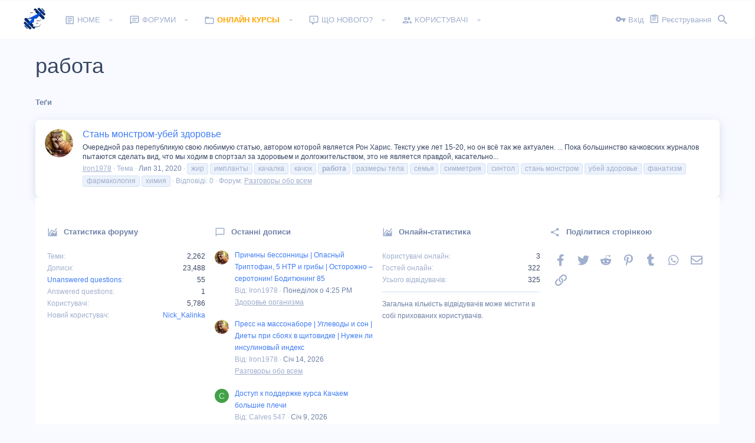

--- FILE ---
content_type: text/html; charset=utf-8
request_url: https://bbright.club/tags/rabota/
body_size: 15482
content:
<!DOCTYPE html>









	
	





	
	


















	



















	











	































	



























	






	




































<html id="XF" lang="uk-UA" dir="LTR"
	  style="font-size: 62.5%;"
	  data-app="public"
	  data-template="tag_view"
	  data-container-key=""
	  data-content-key=""
	  data-logged-in="false"
	  data-cookie-prefix="xf_"
	  data-csrf="1769013670,5fcdae17832dddf7f7b5ad3b2a44b17c"
	  class="has-no-js template-tag_view  uix_page--fixed  uix_hasCrumbs"
	  >
	<head>
		<meta charset="utf-8" />
		<meta http-equiv="X-UA-Compatible" content="IE=Edge" />
		<meta name="viewport" content="width=device-width, initial-scale=1, viewport-fit=cover">

		

		
	<title>работа | Правильный Бодибилдинг — Форум</title>


		

		
			
	
	
	<meta property="og:site_name" content="Правильный Бодибилдинг — Форум" />


		
		
			
	
	
	<meta property="og:type" content="website" />


		
		
			
	
	
	
		<meta property="og:title" content="работа" />
		<meta property="twitter:title" content="работа" />
	


		
		
		
			
	
	
	<meta property="og:url" content="https://bbright.club/tags/rabota/" />


		
		

		
			<meta name="theme-color" content="#417df5" />
			<meta name="msapplication-TileColor" content="rgb(65, 125, 245)">
		

		
	

	


	<link rel="preload" href="/styles/fonts/fa/fa-regular-400.woff2?_v=5.14.0" as="font" type="font/woff2" crossorigin="anonymous" />


	<link rel="preload" href="/styles/fonts/fa/fa-solid-900.woff2?_v=5.14.0" as="font" type="font/woff2" crossorigin="anonymous" />


<link rel="preload" href="/styles/fonts/fa/fa-brands-400.woff2?_v=5.14.0" as="font" type="font/woff2" crossorigin="anonymous" />

	
		
	

	<link rel="stylesheet" href="/css.php?css=public%3Anormalize.css%2Cpublic%3Afa.css%2Cpublic%3Acore.less%2Cpublic%3Aapp.less&amp;s=15&amp;l=3&amp;d=1758466212&amp;k=ea51f44bc366997dfd2a245e0006363c63dcffa0" />

	
		
			<link rel="stylesheet" href="/styles/io/fonts/icons/material-icons/css/materialdesignicons.min.css" />	
		
	
	
	<link rel="stylesheet" href="/css.php?css=public%3Ashare_controls.less%2Cpublic%3Auix_extendedFooter.less%2Cpublic%3Auix_socialMedia.less%2Cpublic%3Aextra.less&amp;s=15&amp;l=3&amp;d=1758466212&amp;k=c9f3ac2ece13650afb8c7231a8b7a9c376adb9ea" />

	
	
		<script src="/js/xf/preamble.min.js?_v=3b3441de"></script>
	
	
	<meta name="apple-mobile-web-app-capable" content="yes">


		
			<link rel="icon" type="image/png" href="https://bbright.club/styles/io/images/favicon-32x32.png" sizes="32x32" />
		
		
		

		

		

	</head>

	<body data-template="tag_view">
		<style>
	.uix_headerContainer .p-navSticky.is-sticky {
		top: 0 !important;
	}

	

	
	

	
	
	
		
	

	

	
		
	

		
		
		.uix_mainTabBar {top: 0px !important;}
		.uix_stickyBodyElement:not(.offCanvasMenu) {
			top: 20px !important;
			min-height: calc(100vh - 20px) !important;
		}
		.uix_sidebarInner .uix_sidebar--scroller {margin-top: 20px;}
		.uix_sidebarInner {margin-top: -20px;}
		.p-body-sideNavInner .uix_sidebar--scroller {margin-top: 20px;}
		.p-body-sideNavInner {margin-top: -20px;}
		.uix_stickyCategoryStrips {top: 20px !important;}
		#XF .u-anchorTarget {
			height: 20px;
			margin-top: -20px;
		}
	
		

		
			@media (max-width: $uix_sidebarBreakpoint) {
		
				.p-sectionLinks {display: none;}

				

				.uix_mainTabBar {top: 0px !important;}
				.uix_stickyBodyElement:not(.offCanvasMenu) {
					top: 20px !important;
					min-height: calc(100vh - 20px) !important;
				}
				.uix_sidebarInner .uix_sidebar--scroller {margin-top: 20px;}
				.uix_sidebarInner {margin-top: -20px;}
				.p-body-sideNavInner .uix_sidebar--scroller {margin-top: 20px;}
				.p-body-sideNavInner {margin-top: -20px;}
				.uix_stickyCategoryStrips {top: 20px !important;}
				#XF .u-anchorTarget {
					height: 20px;
					margin-top: -20px;
				}

				
		
			}
		
	

	.uix_sidebarNav .uix_sidebar--scroller {max-height: calc(100vh - 20px);}
	
	
</style>




		<div id="jumpToTop"></div>

		

		<div class="uix_pageWrapper--fixed">
			<div class="p-pageWrapper" id="top">

				<div class="uix_headerContainer">
					<div class="uix_headerContainer--stickyFix"></div>
					
	
	



					

					

					
						
						
							<header class="p-header" id="header">
								<div class="p-header-inner">
									
						
							<div class="p-header-content">
								
									
										
	
	<div class="p-header-logo p-header-logo--image">
		<a class="uix_logo" href="/">
			
				<img src="/styles/io/images/bbright.png"
					 alt="Правильный Бодибилдинг — Форум"
					 srcset="/styles/io/images/bbright_big.png 2x" />
				
		</a>
		
			<a class="uix_logoSmall" href="/">
				<img src="/styles/io/images/uix-brandmark.png"
					 alt="Правильный Бодибилдинг — Форум"
					 />
			</a>
		
	</div>


									

									
										<div class="p-nav-opposite">
											
												
		
			
				
				
					<div class="p-navgroup p-discovery">
						
							
	

							
	
		
		
			<div class="uix_searchBar">
				<div class="uix_searchBarInner">
					<form action="/search/search" method="post" class="uix_searchForm" data-xf-init="quick-search">
						<a class="uix_search--close">
							<i class="fa--xf far fa-window-close uix_icon uix_icon--close" aria-hidden="true"></i>
						</a>
						<input type="text" class="input js-uix_syncValue uix_searchInput uix_searchDropdown__trigger" autocomplete="off" data-uixsync="search" name="keywords" placeholder="Пошук…" aria-label="Пошук" data-menu-autofocus="true" />
						<a href="/search/"
						   class="uix_search--settings u-ripple"
						   data-xf-key="/"
						   aria-label="Пошук"
						   aria-expanded="false"
						   aria-haspopup="true"
						   title="Пошук">
							<i class="fa--xf far fa-cog uix_icon uix_icon--settings" aria-hidden="true"></i>
						</a>
						<span class=" uix_searchIcon">
							<i class="fa--xf far fa-search uix_icon uix_icon--search" aria-hidden="true"></i>
						</span>
						<input type="hidden" name="_xfToken" value="1769013670,5fcdae17832dddf7f7b5ad3b2a44b17c" />
					</form>
				</div>

				
					<a class="uix_searchIconTrigger p-navgroup-link p-navgroup-link--iconic p-navgroup-link--search u-ripple"
					   aria-label="Пошук"
					   aria-expanded="false"
					   aria-haspopup="true"
					   title="Пошук">
						<i aria-hidden="true"></i>
					</a>
				

				
					<a href="/search/"
					   class="p-navgroup-link p-navgroup-link--iconic p-navgroup-link--search u-ripple js-uix_minimalSearch__target"
					   data-xf-click="menu"
					   aria-label="Пошук"
					   aria-expanded="false"
					   aria-haspopup="true"
					   title="Пошук">
						<i aria-hidden="true"></i>
					</a>
				

				<div class="menu menu--structural menu--wide" data-menu="menu" aria-hidden="true">
					<form action="/search/search" method="post"
						  class="menu-content"
						  data-xf-init="quick-search">
						<h3 class="menu-header">Пошук</h3>
						
						<div class="menu-row">
							
								<input type="text" class="input js-uix_syncValue" name="keywords" data-uixsync="search" placeholder="Пошук…" aria-label="Пошук" data-menu-autofocus="true" />
							
						</div>

						
						<div class="menu-row">
							<label class="iconic"><input type="checkbox"  name="c[title_only]" value="1" /><i aria-hidden="true"></i><span class="iconic-label">Шукати лише в заголовках</span></label>

						</div>
						
						<div class="menu-row">
							<div class="inputGroup">
								<span class="inputGroup-text" id="ctrl_search_menu_by_member">Від:</span>
								<input type="text" class="input" name="c[users]" data-xf-init="auto-complete" placeholder="Користувач" aria-labelledby="ctrl_search_menu_by_member" />
							</div>
						</div>
						<div class="menu-footer">
							<span class="menu-footer-controls">
								<button type="submit" class="button--primary button button--icon button--icon--search"><span class="button-text">Пошук</span></button>
								<a href="/search/" class="button"><span class="button-text">Розширений пошук…</span></a>
							</span>
						</div>

						<input type="hidden" name="_xfToken" value="1769013670,5fcdae17832dddf7f7b5ad3b2a44b17c" />
					</form>
				</div>


				<div class="menu menu--structural menu--wide uix_searchDropdown__menu" aria-hidden="true">
					<form action="/search/search" method="post"
						  class="menu-content"
						  data-xf-init="quick-search">
						
						
							<input name="keywords"
								   class="js-uix_syncValue"
								   data-uixsync="search"
								   placeholder="Пошук…"
								   aria-label="Пошук"
								   type="hidden" />
						

						
						<div class="menu-row">
							<label class="iconic"><input type="checkbox"  name="c[title_only]" value="1" /><i aria-hidden="true"></i><span class="iconic-label">Шукати лише в заголовках</span></label>

						</div>
						
						<div class="menu-row">
							<div class="inputGroup">
								<span class="inputGroup-text">Від:</span>
								<input class="input" name="c[users]" data-xf-init="auto-complete" placeholder="Користувач" />
							</div>
						</div>
						<div class="menu-footer">
							<span class="menu-footer-controls">
								<button type="submit" class="button--primary button button--icon button--icon--search"><span class="button-text">Пошук</span></button>
								<a href="/search/" class="button" rel="nofollow"><span class="button-text">Advanced…</span></a>
							</span>
						</div>

						<input type="hidden" name="_xfToken" value="1769013670,5fcdae17832dddf7f7b5ad3b2a44b17c" />
					</form>
				</div>
			</div>
		
	
	

						
					</div>
				
				
	

			
		
	
											
										</div>
									
								
							</div>
						
					
								</div>
							</header>
						
					
					

					
					
					

					
						
						<nav class="p-nav">
							<div class="p-nav-inner">
								
									
									
										
									
									<a class="p-nav-menuTrigger  badgeContainer" data-badge="0" data-xf-click="off-canvas" data-menu=".js-headerOffCanvasMenu" role="button" tabindex="0">
										<i aria-hidden="true"></i>
										<span class="p-nav-menuText">Меню</span>
									</a>
									
								

								
	
	<div class="p-header-logo p-header-logo--image">
		<a class="uix_logo" href="/">
			
				<img src="/styles/io/images/bbright.png"
					 alt="Правильный Бодибилдинг — Форум"
					 srcset="/styles/io/images/bbright_big.png 2x" />
				
		</a>
		
			<a class="uix_logoSmall" href="/">
				<img src="/styles/io/images/uix-brandmark.png"
					 alt="Правильный Бодибилдинг — Форум"
					 />
			</a>
		
	</div>



								
									
										<div class="p-nav-scroller hScroller" data-xf-init="h-scroller" data-auto-scroll=".p-navEl.is-selected">
											<div class="hScroller-scroll">
												<ul class="p-nav-list js-offCanvasNavSource">
													
														<li>
															
	<div class="p-navEl u-ripple " data-has-children="true">
		
			
				
	
	<a href="/"
			class="p-navEl-link p-navEl-link--splitMenu "
			
			
			data-nav-id="EWRporta"><span>Home</span></a>

				
					<a data-xf-key="1"
					   data-xf-click="menu"
					   data-menu-pos-ref="< .p-navEl"
					   class="p-navEl-splitTrigger"
					   role="button"
					   tabindex="0"
					   aria-label="Toggle expanded"
					   aria-expanded="false"
					   aria-haspopup="true">
					</a>
				
				
			
				
					<div class="menu menu--structural" data-menu="menu" aria-hidden="true">
						<div class="menu-content">
							
								
	
	
	<a href="/whats-new/"
			class="menu-linkRow u-indentDepth0 js-offCanvasCopy "
			
			
			data-nav-id="EWRporta_whatsnaw"><span>What's new</span></a>

	

							
								
	
	
	<a href="/whats-new/latest-activity"
			class="menu-linkRow u-indentDepth0 js-offCanvasCopy "
			 rel="nofollow"
			
			data-nav-id="EWRporta_latest"><span>Latest activity</span></a>

	

							
								
	
	
	<a href="/ewr-porta/authors/"
			class="menu-linkRow u-indentDepth0 js-offCanvasCopy "
			
			
			data-nav-id="EWRporta_authors"><span>Authors</span></a>

	

							
								
	
	
	<a href="https://bbright.club/pages/support/"
			class="menu-linkRow u-indentDepth0 js-offCanvasCopy "
			
			
			data-nav-id="support"><span>Контакты</span></a>

	

							
								
	
	
	<a href="https://bbright.club/pages/rules/"
			class="menu-linkRow u-indentDepth0 js-offCanvasCopy "
			
			
			data-nav-id="rules"><span>Правила</span></a>

	

							
						</div>
					</div>
				
			
			
			
		
			
	
</div>

														</li>
													
														<li>
															
	<div class="p-navEl u-ripple " data-has-children="true">
		
			
				
	
	<a href="/forum/"
			class="p-navEl-link p-navEl-link--splitMenu "
			
			
			data-nav-id="forums"><span>Форуми</span></a>

				
					<a data-xf-key="2"
					   data-xf-click="menu"
					   data-menu-pos-ref="< .p-navEl"
					   class="p-navEl-splitTrigger"
					   role="button"
					   tabindex="0"
					   aria-label="Toggle expanded"
					   aria-expanded="false"
					   aria-haspopup="true">
					</a>
				
				
			
				
					<div class="menu menu--structural" data-menu="menu" aria-hidden="true">
						<div class="menu-content">
							
								
	
	
	<a href="/whats-new/posts/"
			class="menu-linkRow u-indentDepth0 js-offCanvasCopy "
			
			
			data-nav-id="newPosts"><span>Нові дописи</span></a>

	

							
								
	
	
	<a href="/search/?type=post"
			class="menu-linkRow u-indentDepth0 js-offCanvasCopy "
			
			
			data-nav-id="searchForums"><span>Пошук дописів</span></a>

	

							
						</div>
					</div>
				
			
			
			
		
			
	
</div>

														</li>
													
														<li>
															
	<div class="p-navEl u-ripple " data-has-children="true">
		
			
				
	
	<a href="https://bbright.one/vsekursytrenirovokpasko"
			class="p-navEl-link p-navEl-link--splitMenu "
			
			
			data-nav-id="online"><span><font color="orange"> <strong>Онлайн курсы</strong></font></span></a>

				
					<a data-xf-key="3"
					   data-xf-click="menu"
					   data-menu-pos-ref="< .p-navEl"
					   class="p-navEl-splitTrigger"
					   role="button"
					   tabindex="0"
					   aria-label="Toggle expanded"
					   aria-expanded="false"
					   aria-haspopup="true">
					</a>
				
				
			
				
					<div class="menu menu--structural" data-menu="menu" aria-hidden="true">
						<div class="menu-content">
							
								
	
	
	<a href="https://bbright.one/"
			class="menu-linkRow u-indentDepth0 js-offCanvasCopy "
			
			
			data-nav-id="kniga"><span><font color="#006699"> <strong>Книга От чего растут мышцы на самом деле</strong></font></span></a>

	

							
								
	
	
	<a href="https://bbright.one/pereformat_2"
			class="menu-linkRow u-indentDepth0 js-offCanvasCopy "
			
			
			data-nav-id="pereformat_2"><span><font color="red"> <strong>Переформатирование 2.0</strong></font></span></a>

	

							
								
	
	
	<a href="https://bbright.one/ryvok_2"
			class="menu-linkRow u-indentDepth0 js-offCanvasCopy "
			
			
			data-nav-id="rivok2"><span><font color="#006459"> <strong>Рывок 2.0</strong></font></span></a>

	

							
								
	
	
	<a href="https://bbright.one/ukrainskaya_shkola_2"
			class="menu-linkRow u-indentDepth0 js-offCanvasCopy "
			
			
			data-nav-id="ukrainskaya_shkola_2"><span><font color="#006459"> <strong>Украинская школа 2.0</strong></font></span></a>

	

							
								
	
	
	<a href="https://bbright.one/transformation2"
			class="menu-linkRow u-indentDepth0 js-offCanvasCopy "
			
			
			data-nav-id="transformation2"><span><font color="#cc0033"> <strong>Трансформация 2.0</strong></font></span></a>

	

							
								
	
	
	<a href="https://bbright.one/home_training"
			class="menu-linkRow u-indentDepth0 js-offCanvasCopy "
			
			
			data-nav-id="home_training"><span><font color="39224F"> <strong>Домашняя качалка</strong></font></span></a>

	

							
								
	
	
	<a href="https://bbright.one/biceps_triceps"
			class="menu-linkRow u-indentDepth0 js-offCanvasCopy "
			
			
			data-nav-id="biceps_triceps"><span><font color="#ff8d00"> <strong>Бицепс и трицепс</strong></font></span></a>

	

							
								
	
	
	<a href="https://bbright.one/golen"
			class="menu-linkRow u-indentDepth0 js-offCanvasCopy "
			
			
			data-nav-id="golen"><span><font color="#0066cc"> <strong>Как накачать Голень</strong></font></span></a>

	

							
								
	
	
	<a href="https://bbright.one/kachaemplechi"
			class="menu-linkRow u-indentDepth0 js-offCanvasCopy "
			
			
			data-nav-id="kachaemplechi"><span><font color="#009933"> <strong>Качаем плечи</strong></font></span></a>

	

							
								
	
	
	<a href="https://bbright.one/spin-on"
			class="menu-linkRow u-indentDepth0 js-offCanvasCopy "
			
			
			data-nav-id="spin_on"><span><font color="red"> <strong>СПИН-ON</strong></font></span></a>

	

							
								
	
	
	<a href="https://bbright.one/pravilnoe_pitanie"
			class="menu-linkRow u-indentDepth0 js-offCanvasCopy "
			
			
			data-nav-id="pravilnoe_pitanie"><span><font color="20495e"> <strong>Правильное питание</strong></font></span></a>

	

							
								
	
	
	<a href="https://bbright.one/neuromuscular_system"
			class="menu-linkRow u-indentDepth0 js-offCanvasCopy "
			
			
			data-nav-id="neuromuscular_system"><span><font color="20495e"> <strong>Семинар Нейромышечная система</strong></font></span></a>

	

							
								
	
	
	<a href="https://bbright.one/stroinyshka"
			class="menu-linkRow u-indentDepth0 js-offCanvasCopy "
			
			
			data-nav-id="stroinyshka"><span><font color="#cc33ff"> <strong>Стройняшка для девушек</strong></font></span></a>

	

							
								
	
	
	<a href="https://bbright.one/pop_art"
			class="menu-linkRow u-indentDepth0 js-offCanvasCopy "
			
			
			data-nav-id="pop_art"><span><font color="#cc33ff"> <strong>ПОП-АРТ. Формируем красивые ягодицы</strong></font></span></a>

	

							
						</div>
					</div>
				
			
			
			
		
			
	
</div>

														</li>
													
														<li>
															
	<div class="p-navEl u-ripple " data-has-children="true">
		
			
				
	
	<a href="/whats-new/"
			class="p-navEl-link p-navEl-link--splitMenu "
			
			
			data-nav-id="whatsNew"><span>Що нового?</span></a>

				
					<a data-xf-key="4"
					   data-xf-click="menu"
					   data-menu-pos-ref="< .p-navEl"
					   class="p-navEl-splitTrigger"
					   role="button"
					   tabindex="0"
					   aria-label="Toggle expanded"
					   aria-expanded="false"
					   aria-haspopup="true">
					</a>
				
				
			
				
					<div class="menu menu--structural" data-menu="menu" aria-hidden="true">
						<div class="menu-content">
							
								
	
	
	<a href="/whats-new/posts/"
			class="menu-linkRow u-indentDepth0 js-offCanvasCopy "
			 rel="nofollow"
			
			data-nav-id="whatsNewPosts"><span>Нові дописи</span></a>

	

							
								
	
	
	<a href="/whats-new/profile-posts/"
			class="menu-linkRow u-indentDepth0 js-offCanvasCopy "
			 rel="nofollow"
			
			data-nav-id="whatsNewProfilePosts"><span>Нові записи профілів</span></a>

	

							
								
	
	
	<a href="/whats-new/latest-activity"
			class="menu-linkRow u-indentDepth0 js-offCanvasCopy "
			 rel="nofollow"
			
			data-nav-id="latestActivity"><span>Остання активність</span></a>

	

							
								
	
	
	<a href="/whats-new/thread-ratings/"
			class="menu-linkRow u-indentDepth0 js-offCanvasCopy "
			 rel="nofollow"
			
			data-nav-id="BRATR_newThreadRatings"><span>New Thread Ratings</span></a>

	

							
						</div>
					</div>
				
			
			
			
		
			
	
</div>

														</li>
													
														<li>
															
	<div class="p-navEl u-ripple " data-has-children="true">
		
			
				
	
	<a href="/members/"
			class="p-navEl-link p-navEl-link--splitMenu "
			
			
			data-nav-id="members"><span>Користувачі</span></a>

				
					<a data-xf-key="5"
					   data-xf-click="menu"
					   data-menu-pos-ref="< .p-navEl"
					   class="p-navEl-splitTrigger"
					   role="button"
					   tabindex="0"
					   aria-label="Toggle expanded"
					   aria-expanded="false"
					   aria-haspopup="true">
					</a>
				
				
			
				
					<div class="menu menu--structural" data-menu="menu" aria-hidden="true">
						<div class="menu-content">
							
								
	
	
	<a href="/online/"
			class="menu-linkRow u-indentDepth0 js-offCanvasCopy "
			
			
			data-nav-id="currentVisitors"><span>Поточні відвідувачі</span></a>

	

							
								
	
	
	<a href="/whats-new/profile-posts/"
			class="menu-linkRow u-indentDepth0 js-offCanvasCopy "
			 rel="nofollow"
			
			data-nav-id="newProfilePosts"><span>Нові записи профілів</span></a>

	

							
								
	
	
	<a href="/search/?type=profile_post"
			class="menu-linkRow u-indentDepth0 js-offCanvasCopy "
			
			
			data-nav-id="searchProfilePosts"><span>Пошук записів профілів</span></a>

	

							
						</div>
					</div>
				
			
			
			
		
			
	
</div>

														</li>
													
												</ul>
											</div>
										</div>
									

									
										<div class="uix_activeNavTitle">
											<span>
												
												
											</span>
										</div>
									
								

								
	


								
									<div class="p-nav-opposite">
										
											
		
			
				
					<div class="p-navgroup p-account p-navgroup--guest">
						
							
								
	
		
		
	
		
			<a href="/login/" class="p-navgroup-link p-navgroup-link--textual p-navgroup-link--logIn" data-xf-click="menu">
				<i></i>
				<span class="p-navgroup-linkText">Вхід</span>
			</a>
			<div class="menu menu--structural menu--medium" data-menu="menu" aria-hidden="true" data-href="/login/"></div>
		
	
	
		
			<a href="/register/" class="p-navgroup-link u-ripple p-navgroup-link--textual p-navgroup-link--register" data-xf-click="overlay" data-follow-redirects="on">
				<i></i>
				<span class="p-navgroup-linkText">Реєстрування</span>
			</a>
		
	

	

							
						
					</div>
				
				
					<div class="p-navgroup p-discovery">
						
							
	
		
	

							
	
		
		
			<div class="uix_searchBar">
				<div class="uix_searchBarInner">
					<form action="/search/search" method="post" class="uix_searchForm" data-xf-init="quick-search">
						<a class="uix_search--close">
							<i class="fa--xf far fa-window-close uix_icon uix_icon--close" aria-hidden="true"></i>
						</a>
						<input type="text" class="input js-uix_syncValue uix_searchInput uix_searchDropdown__trigger" autocomplete="off" data-uixsync="search" name="keywords" placeholder="Пошук…" aria-label="Пошук" data-menu-autofocus="true" />
						<a href="/search/"
						   class="uix_search--settings u-ripple"
						   data-xf-key="/"
						   aria-label="Пошук"
						   aria-expanded="false"
						   aria-haspopup="true"
						   title="Пошук">
							<i class="fa--xf far fa-cog uix_icon uix_icon--settings" aria-hidden="true"></i>
						</a>
						<span class=" uix_searchIcon">
							<i class="fa--xf far fa-search uix_icon uix_icon--search" aria-hidden="true"></i>
						</span>
						<input type="hidden" name="_xfToken" value="1769013670,5fcdae17832dddf7f7b5ad3b2a44b17c" />
					</form>
				</div>

				
					<a class="uix_searchIconTrigger p-navgroup-link p-navgroup-link--iconic p-navgroup-link--search u-ripple"
					   aria-label="Пошук"
					   aria-expanded="false"
					   aria-haspopup="true"
					   title="Пошук">
						<i aria-hidden="true"></i>
					</a>
				

				
					<a href="/search/"
					   class="p-navgroup-link p-navgroup-link--iconic p-navgroup-link--search u-ripple js-uix_minimalSearch__target"
					   data-xf-click="menu"
					   aria-label="Пошук"
					   aria-expanded="false"
					   aria-haspopup="true"
					   title="Пошук">
						<i aria-hidden="true"></i>
					</a>
				

				<div class="menu menu--structural menu--wide" data-menu="menu" aria-hidden="true">
					<form action="/search/search" method="post"
						  class="menu-content"
						  data-xf-init="quick-search">
						<h3 class="menu-header">Пошук</h3>
						
						<div class="menu-row">
							
								<input type="text" class="input js-uix_syncValue" name="keywords" data-uixsync="search" placeholder="Пошук…" aria-label="Пошук" data-menu-autofocus="true" />
							
						</div>

						
						<div class="menu-row">
							<label class="iconic"><input type="checkbox"  name="c[title_only]" value="1" /><i aria-hidden="true"></i><span class="iconic-label">Шукати лише в заголовках</span></label>

						</div>
						
						<div class="menu-row">
							<div class="inputGroup">
								<span class="inputGroup-text" id="ctrl_search_menu_by_member">Від:</span>
								<input type="text" class="input" name="c[users]" data-xf-init="auto-complete" placeholder="Користувач" aria-labelledby="ctrl_search_menu_by_member" />
							</div>
						</div>
						<div class="menu-footer">
							<span class="menu-footer-controls">
								<button type="submit" class="button--primary button button--icon button--icon--search"><span class="button-text">Пошук</span></button>
								<a href="/search/" class="button"><span class="button-text">Розширений пошук…</span></a>
							</span>
						</div>

						<input type="hidden" name="_xfToken" value="1769013670,5fcdae17832dddf7f7b5ad3b2a44b17c" />
					</form>
				</div>


				<div class="menu menu--structural menu--wide uix_searchDropdown__menu" aria-hidden="true">
					<form action="/search/search" method="post"
						  class="menu-content"
						  data-xf-init="quick-search">
						
						
							<input name="keywords"
								   class="js-uix_syncValue"
								   data-uixsync="search"
								   placeholder="Пошук…"
								   aria-label="Пошук"
								   type="hidden" />
						

						
						<div class="menu-row">
							<label class="iconic"><input type="checkbox"  name="c[title_only]" value="1" /><i aria-hidden="true"></i><span class="iconic-label">Шукати лише в заголовках</span></label>

						</div>
						
						<div class="menu-row">
							<div class="inputGroup">
								<span class="inputGroup-text">Від:</span>
								<input class="input" name="c[users]" data-xf-init="auto-complete" placeholder="Користувач" />
							</div>
						</div>
						<div class="menu-footer">
							<span class="menu-footer-controls">
								<button type="submit" class="button--primary button button--icon button--icon--search"><span class="button-text">Пошук</span></button>
								<a href="/search/" class="button" rel="nofollow"><span class="button-text">Advanced…</span></a>
							</span>
						</div>

						<input type="hidden" name="_xfToken" value="1769013670,5fcdae17832dddf7f7b5ad3b2a44b17c" />
					</form>
				</div>
			</div>
		
	
	

						
					</div>
				
				
	

			
		
	
											
	
		
	

	

										
									</div>
								
							</div>
							
						</nav>
					
						
		
			<div class="p-sectionLinks p-sectionLinks--empty"></div>
		
	
					

					

					
	

					
	

					
	

					
	

					
				</div>

				
				<div class="offCanvasMenu offCanvasMenu--nav js-headerOffCanvasMenu" data-menu="menu" aria-hidden="true" data-ocm-builder="navigation">
					<div class="offCanvasMenu-backdrop" data-menu-close="true"></div>
					<div class="offCanvasMenu-content">
						
						<div class="sidePanel sidePanel--nav sidePanel--visitor">
	<div class="sidePanel__tabPanels">
		
		<div data-content="navigation" class="is-active sidePanel__tabPanel js-navigationTabPanel">
			
							<div class="offCanvasMenu-header">
								Меню
								<a class="offCanvasMenu-closer" data-menu-close="true" role="button" tabindex="0" aria-label="Закрити"></a>
							</div>
							
							<div class="js-offCanvasNavTarget"></div>
							
							
						
		</div>
		
		
		
	</div>
</div>

						
					</div>
				</div>

				

				
	
		
	
		
			<div class="p-body-header">
				<div class="pageContent">
					
						
							<div class="uix_headerInner">
								
									
										<div class="p-title ">
											
												
													<h1 class="p-title-value">работа</h1>
												
											
										</div>
									

									
								
							</div>
						
						
					
				</div>
			</div>
		
	

	


				<div class="p-body">

					

					<div class="p-body-inner ">
						
						<!--XF:EXTRA_OUTPUT-->

						
	
		
	
		

		
	

	


						
	


						
	


						
	
		
	
	
	
		<div class="breadcrumb block ">
			<div class="pageContent">
				
					
						
							<ul class="p-breadcrumbs "
								itemscope itemtype="https://schema.org/BreadcrumbList">
								
									
		

		
		

		
		
			
			
	<li itemprop="itemListElement" itemscope itemtype="https://schema.org/ListItem">
		<a href="/tags/" itemprop="item">
			
				<span itemprop="name">Теґи</span>
			
		</a>
		<meta itemprop="position" content="1" />
	</li>

		
	
								
							</ul>
						
					
				
			</div>
		</div>
	

	

	


						
	


						
	<noscript><div class="blockMessage blockMessage--important blockMessage--iconic u-noJsOnly">JavaScript вимкнений. Щоби повноцінно використовувати наш сайт, увімкніть JavaScript у своєму веб-переглядачі.</div></noscript>

						
	<div class="blockMessage blockMessage--important blockMessage--iconic js-browserWarning" style="display: none">Ви використовуєте застарілий веб-переглядач. Цей і інші сайти можуть показуватися в ньому некоректно.<br />Вам потрібно оновити веб-переглядач або спробувати використати <a href="https://www.google.com/chrome/browser/" target="_blank" rel="noopener">інший</a>.</div>


						<div uix_component="MainContainer" class="uix_contentWrapper">

							
	


							
							
	

							
	

							
	

							
	


							<div class="p-body-main  ">

								

								
	

								<div uix_component="MainContent" class="p-body-content">
									<!-- ABOVE MAIN CONTENT -->
									
	

									
	

									
	

									
	

									
	

									<div class="p-body-pageContent">
										
	

										
	

										
	

										
	

										
	

										





<div class="block" data-xf-init="" data-type="" data-href="/inline-mod/">
	

	<div class="block-container">
		<ol class="block-body">
			
				<li class="block-row block-row--separated  js-inlineModContainer" data-author="Iron1978">
	<div class="contentRow ">
		<span class="contentRow-figure">
			<a href="/members/iron1978.5/" class="avatar avatar--s" data-user-id="5" data-xf-init="member-tooltip">
			<img src="/data/avatars/s/0/5.jpg?1661506146" srcset="/data/avatars/m/0/5.jpg?1661506146 2x" alt="Iron1978" class="avatar-u5-s" width="48" height="48" loading="lazy" /> 
		</a>
		</span>
		<div class="contentRow-main">
			<h3 class="contentRow-title">
				<a href="/threads/stan-monstrom-ubej-zdorove.1756/">Стань монстром-убей здоровье</a>
			
</h3>

			<div class="contentRow-snippet">Очередной раз перепубликую свою любимую статью, автором которой является Рон Харис. Тексту уже лет 15-20, но он всё так же актуален.


... 
Пока большинство качковских журналов пытаются сделать вид, что мы ходим в спортзал за здоровьем и долгожительством, это не является правдой, касательно...</div>

			<div class="contentRow-minor contentRow-minor--hideLinks">
				<ul class="listInline listInline--bullet">
					
					<li><a href="/members/iron1978.5/" class="username " dir="auto" itemprop="name" data-user-id="5" data-xf-init="member-tooltip"><span class="username--staff username--moderator username--admin">Iron1978</span></a></li>
					<li>Тема</li>
					<li><time  class="u-dt" dir="auto" datetime="2020-07-31T14:48:34+0100" data-time="1596203314" data-date-string="Лип 31, 2020" data-time-string="2:48 PM" title="Лип 31, 2020 о 2:48 PM">Лип 31, 2020</time></li>
					
						<li>
							

	
		
			<span class="tagItem tagItem--tag_zhir" dir="auto">
				жир
			</span>
		
			<span class="tagItem tagItem--tag_implanty" dir="auto">
				импланты
			</span>
		
			<span class="tagItem tagItem--tag_kachalka" dir="auto">
				качалка
			</span>
		
			<span class="tagItem tagItem--tag_kachok" dir="auto">
				качок
			</span>
		
			<span class="tagItem tagItem--tag_rabota" dir="auto">
				<em class="textHighlight">работа</em>
			</span>
		
			<span class="tagItem tagItem--tag_razmery-tela" dir="auto">
				размеры тела
			</span>
		
			<span class="tagItem tagItem--tag_semja" dir="auto">
				семья
			</span>
		
			<span class="tagItem tagItem--tag_simmetrija" dir="auto">
				симметрия
			</span>
		
			<span class="tagItem tagItem--tag_sintol" dir="auto">
				синтол
			</span>
		
			<span class="tagItem tagItem--tag_stan-monstrom" dir="auto">
				стань монстром
			</span>
		
			<span class="tagItem tagItem--tag_ubej-zdorove" dir="auto">
				убей здоровье
			</span>
		
			<span class="tagItem tagItem--tag_fanatizm" dir="auto">
				фанатизм
			</span>
		
			<span class="tagItem tagItem--tag_farmakologija" dir="auto">
				фармакология
			</span>
		
			<span class="tagItem tagItem--tag_ximija" dir="auto">
				химия
			</span>
		
	

						</li>
					
					<li>Відповіді: 0</li>
					<li>Форум: <a href="/forum/razgovory-obo-vsem.82/">Разговоры обо всем</a></li>
				</ul>
			</div>
		</div>
	</div>
</li>
			
		</ol>
	</div>
	
</div>
										
	

									</div>
									<!-- BELOW MAIN CONTENT -->
									
									
	

								</div>

								
	
		
	

	

							</div>
							
	

						</div>
						
	
		
	

	

						
	
		
	<footer class="p-footer" id="footer">

		
			
<div class="uix_extendedFooter">
	<div class="pageContent">
		<div class="uix_extendedFooterRow">
			
			
				<div class="block" data-widget-id="11" data-widget-key="footer_forumStatistics" data-widget-definition="forum_statistics">
	<div class="block-container">
		<h3 class="block-minorHeader">Статистика форуму</h3>
		<div class="block-body block-row">
			<dl class="pairs pairs--justified">
				<dt>Теми</dt>
				<dd>2,262</dd>
			</dl>

			<dl class="pairs pairs--justified">
				<dt>Дописи</dt>
				<dd>23,488</dd>
			</dl> 

	<dl class="pairs pairs--justified">
		<dt><a href="/whats-new/posts/?unansweredquestions=1">Unanswered questions</a></dt>
		<dd>55</dd>
	</dl>


	<dl class="pairs pairs--justified">
		<dt>Answered questions</dt>
		<dd>1</dd>
	</dl>


			<dl class="pairs pairs--justified">
				<dt>Користувачі</dt>
				<dd>5,786</dd>
			</dl>

			<dl class="pairs pairs--justified">
				<dt>Новий користувач</dt>
				<dd><a href="/members/nick_kalinka.13370/" class="username " dir="auto" itemprop="name" data-user-id="13370" data-xf-init="member-tooltip">Nick_Kalinka</a></dd>
			</dl>
		</div>
	</div>
</div>

	<div class="block" data-widget-id="12" data-widget-key="footer_newPosts" data-widget-definition="new_posts">
		<div class="block-container">
			
				<h3 class="block-minorHeader">
					<a href="/whats-new/posts/?skip=1" rel="nofollow">Останні дописи</a>
				</h3>
				<ul class="block-body">
					
						
							<li class="block-row">
								
	<div class="contentRow">
		<div class="contentRow-figure">
			<a href="/members/iron1978.5/" class="avatar avatar--xxs" data-user-id="5" data-xf-init="member-tooltip">
			<img src="/data/avatars/s/0/5.jpg?1661506146"  alt="Iron1978" class="avatar-u5-s" width="48" height="48" loading="lazy" /> 
		</a>
		</div>
		<div class="contentRow-main contentRow-main--close">
			
				<a href="/threads/prichiny-bessonnicy-opasnyj-triptofan-5-htp-i-griby-ostorozhno-serotonin-boditjuning-85.2742/post-25513">Причины бессонницы | Опасный Триптофан, 5 HTP и грибы | Осторожно – серотонин! Бодитюнинг 85</a>
			

			<div class="contentRow-minor contentRow-minor--hideLinks">
				<ul class="listInline listInline--bullet">
					<li>Від: Iron1978</li>
					<li><time  class="u-dt" dir="auto" datetime="2026-01-19T16:25:32+0000" data-time="1768839932" data-date-string="Січ 19, 2026" data-time-string="4:25 PM" title="Січ 19, 2026 о 4:25 PM">Понеділок о 4:25 PM</time></li>
				</ul>
			</div>
			<div class="contentRow-minor contentRow-minor--hideLinks">
				<a href="/forum/zdorove-organizma.126/">Здоровье организма</a>
			</div>
		</div>
	</div>

							</li>
						
							<li class="block-row">
								
	<div class="contentRow">
		<div class="contentRow-figure">
			<a href="/members/iron1978.5/" class="avatar avatar--xxs" data-user-id="5" data-xf-init="member-tooltip">
			<img src="/data/avatars/s/0/5.jpg?1661506146"  alt="Iron1978" class="avatar-u5-s" width="48" height="48" loading="lazy" /> 
		</a>
		</div>
		<div class="contentRow-main contentRow-main--close">
			
				<a href="/threads/press-na-massonabore-uglevody-i-son-diety-pri-sbojax-v-schitovidke-nuzhen-li-insulinovyj-indeks.2741/post-25512">Пресс на массонаборе | Углеводы и сон | Диеты при сбоях в щитовидке | Нужен ли инсулиновый индекс</a>
			

			<div class="contentRow-minor contentRow-minor--hideLinks">
				<ul class="listInline listInline--bullet">
					<li>Від: Iron1978</li>
					<li><time  class="u-dt" dir="auto" datetime="2026-01-14T15:47:32+0000" data-time="1768405652" data-date-string="Січ 14, 2026" data-time-string="3:47 PM" title="Січ 14, 2026 о 3:47 PM">Січ 14, 2026</time></li>
				</ul>
			</div>
			<div class="contentRow-minor contentRow-minor--hideLinks">
				<a href="/forum/razgovory-obo-vsem.82/">Разговоры обо всем</a>
			</div>
		</div>
	</div>

							</li>
						
							<li class="block-row">
								
	<div class="contentRow">
		<div class="contentRow-figure">
			<a href="/members/calves-547.7726/" class="avatar avatar--xxs avatar--default avatar--default--dynamic" data-user-id="7726" data-xf-init="member-tooltip" style="background-color: #43a047; color: #b9f6ca">
			<span class="avatar-u7726-s">C</span> 
		</a>
		</div>
		<div class="contentRow-main contentRow-main--close">
			
				<a href="/threads/dostup-k-podderzhke-kursa-kachaem-bolshie-plechi.2273/post-25505">Доступ к поддержке курса Качаем большие плечи</a>
			

			<div class="contentRow-minor contentRow-minor--hideLinks">
				<ul class="listInline listInline--bullet">
					<li>Від: Calves 547</li>
					<li><time  class="u-dt" dir="auto" datetime="2026-01-09T19:44:31+0000" data-time="1767987871" data-date-string="Січ 9, 2026" data-time-string="7:44 PM" title="Січ 9, 2026 о 7:44 PM">Січ 9, 2026</time></li>
				</ul>
			</div>
			<div class="contentRow-minor contentRow-minor--hideLinks">
				<a href="/forum/instrukcija-k-zapusku-kursov-i-dostupu.135/">Инструкция к запуску курсов и доступу</a>
			</div>
		</div>
	</div>

							</li>
						
					
				</ul>
			
		</div>
	</div>

<div class="block" data-widget-id="13" data-widget-key="footer_onlineStatistics" data-widget-definition="online_statistics">
	<div class="block-container">
		<h3 class="block-minorHeader">Онлайн-статистика</h3>
		<div class="block-body block-row">
			<dl class="pairs pairs--justified">
				<dt>Користувачі онлайн</dt>
				<dd>3</dd>
			</dl>

			<dl class="pairs pairs--justified">
				<dt>Гостей онлайн</dt>
				<dd>322</dd>
			</dl>

			<dl class="pairs pairs--justified">
				<dt>Усього відвідувачів</dt>
				<dd>325</dd>
			</dl>
		</div>
		<div class="block-footer">
			Загальна кількість відвідувачів може містити в собі прихованих користувачів.
		</div>
	</div>
</div>

	<div class="block" data-widget-id="14" data-widget-key="footer_sharePage" data-widget-definition="share_page">
		<div class="block-container">
			<h3 class="block-minorHeader">Поділитися сторінкою</h3>
			<div class="block-body block-row" style="text-align: center;">
				
					
							

	
		

		<div class="shareButtons shareButtons--iconic" data-xf-init="share-buttons" data-page-url="" data-page-title="" data-page-desc="" data-page-image="">
			

			<div class="shareButtons-buttons">
				
					
						<a class="shareButtons-button shareButtons-button--brand shareButtons-button--facebook" data-href="https://www.facebook.com/sharer.php?u={url}">
							<i aria-hidden="true"></i>
							<span>Facebook</span>
						</a>
					

					
						<a class="shareButtons-button shareButtons-button--brand shareButtons-button--twitter" data-href="https://twitter.com/intent/tweet?url={url}&amp;text={title}">
							<i aria-hidden="true"></i>
							<span>Twitter</span>
						</a>
					

					
						<a class="shareButtons-button shareButtons-button--brand shareButtons-button--reddit" data-href="https://reddit.com/submit?url={url}&amp;title={title}">
							<i aria-hidden="true"></i>
							<span>Reddit</span>
						</a>
					

					
						<a class="shareButtons-button shareButtons-button--brand shareButtons-button--pinterest" data-href="https://pinterest.com/pin/create/bookmarklet/?url={url}&amp;description={title}&amp;media={image}">
							<i aria-hidden="true"></i>
							<span>Pinterest</span>
						</a>
					

					
						<a class="shareButtons-button shareButtons-button--brand shareButtons-button--tumblr" data-href="https://www.tumblr.com/widgets/share/tool?canonicalUrl={url}&amp;title={title}">
							<i aria-hidden="true"></i>
							<span>Tumblr</span>
						</a>
					

					
						<a class="shareButtons-button shareButtons-button--brand shareButtons-button--whatsApp" data-href="https://api.whatsapp.com/send?text={title}&nbsp;{url}">
							<i aria-hidden="true"></i>
							<span>WhatsApp</span>
						</a>
					

					
						<a class="shareButtons-button shareButtons-button--email" data-href="mailto:?subject={title}&amp;body={url}">
							<i aria-hidden="true"></i>
							<span>Електронна пошта</span>
						</a>
					

					
						<a class="shareButtons-button shareButtons-button--share is-hidden"
							data-xf-init="web-share"
							data-title="" data-text="" data-url=""
							data-hide=".shareButtons-button:not(.shareButtons-button--share)">

							<i aria-hidden="true"></i>
							<span>Поділитися</span>
						</a>
					

					
						<a class="shareButtons-button shareButtons-button--link is-hidden" data-clipboard="{url}">
							<i aria-hidden="true"></i>
							<span>Посилання</span>
						</a>
					
				
			</div>
		</div>
	

					
				
			</div>
		</div>
	</div>


			
		</div>
	</div>
</div>

		

		<div class="p-footer-inner">
			<div class="pageContent">
				<div class="p-footer-row">
					
						<div class="p-footer-row-main">
							<ul class="p-footer-linkList p-footer-choosers">
								
									
										<li><a id="uix_widthToggle--trigger" data-xf-init="tooltip" title="Toggle width" rel="nofollow"><i class="fa--xf far fa-compress-alt uix_icon uix_icon--collapse" aria-hidden="true"></i></a></li>
									
									
									
										<li><a href="/misc/language" data-xf-click="overlay" data-xf-init="tooltip" title="Вибір мови" rel="nofollow"><i class="fa fa-globe" aria-hidden="true"></i> Украинский</a></li>
									
								
							</ul>
						</div>
					
				</div>
				<div class="p-footer-row-opposite">
					<ul class="p-footer-linkList">
						
							
								<li><a href="/misc/contact" data-xf-click="overlay">Зворотний зв'язок</a></li>
							
						

						
							<li><a href="/help/terms/">Умови і правила</a></li>
						

						
							<li><a href="/help/privacy-policy/">Політика конфіденційності</a></li>
						

						
							<li><a href="/help/">Допомога</a></li>
						

						<li><a href="#top" title="Угорі" data-xf-click="scroll-to"><i class="fa fa-arrow-up" aria-hidden="true"></i></a></li>

						<li><a href="/forum/-/index.rss" target="_blank" class="p-footer-rssLink" title="RSS"><span aria-hidden="true"><i class="fa fa-rss"></i><span class="u-srOnly">RSS</span></span></a></li>
					</ul>
				</div>
			</div>
		</div>

		<div class="p-footer-copyrightRow">
			<div class="pageContent">
				<div class="uix_copyrightBlock">
					

					
				</div>
				
				
	
		
	
<ul class="uix_socialMedia">
	

	

	

	

	

	

	

	

	

	

	

	

	

	

	
</ul>

	

			</div>
		</div>
	</footer>

	

					</div>
				</div>

				
	


				
					<div class="uix_fabBar uix_fabBar--active">
						
							
								<div class="u-scrollButtons js-scrollButtons" data-trigger-type="both">
									<a href="#top" class="button--scroll ripple-JsOnly button" data-xf-click="scroll-to"><span class="button-text"><i class="fa--xf far fa-arrow-up" aria-hidden="true"></i><span class="u-srOnly">Угорі</span></span></a>
									
										<a href="#footer" class="button--scroll ripple-JsOnly button" data-xf-click="scroll-to"><span class="button-text"><i class="fa--xf far fa-arrow-down" aria-hidden="true"></i><span class="u-srOnly">Унизу</span></span></a>
									
								</div>
							
							
						
					</div>
				
				
				
					
	

				
			</div>
		</div>

		<div class="u-bottomFixer js-bottomFixTarget">
			
			
		</div>

		<script>
	if (typeof (window.themehouse) !== 'object') {
		window.themehouse = {};
	}
	if (typeof (window.themehouse.settings) !== 'object') {
		window.themehouse.settings = {};
	}
	window.themehouse.settings = {
		common: {
			'20180112': {
				init: false,
			},
		},
		data: {
			version: '2.1.7.0.0',
			jsVersion: 'No JS Files',
			templateVersion: '2.1.2.0_Release',
			betaMode: 0,
			theme: '',
			url: 'https://bbright.club/',
			user: '0',
		},
		inputSync: {},
		minimalSearch: {
			breakpoint: "10000",
			dropdownBreakpoint: "10000",
		},
		sidebar: {
            enabled: '1',
			link: '/uix/toggle-sidebar.json?t=1769013670%2C5fcdae17832dddf7f7b5ad3b2a44b17c',
            state: '',
		},
        sidebarNav: {
            enabled: '',
			link: '/uix/toggle-sidebar-navigation.json?t=1769013670%2C5fcdae17832dddf7f7b5ad3b2a44b17c',
            state: '',
		},
		fab: {
			enabled: 1,
		},
		checkRadius: {
			enabled: 0,
			selectors: '.p-footer-inner, .uix_extendedFooter, .p-nav, .p-sectionLinks, .p-staffBar, .p-header, #wpadminbar',
		},
		nodes: {
			enabled: 1,
		},
        nodesCollapse: {
            enabled: '1',
			link: '/uix/toggle-category.json?t=1769013670%2C5fcdae17832dddf7f7b5ad3b2a44b17c',
			state: '',
        },
		widthToggle: {
			enabled: '1',
			link: '/uix/toggle-width.json?t=1769013670%2C5fcdae17832dddf7f7b5ad3b2a44b17c',
			state: 'fixed',
		},
	}

	window.document.addEventListener('DOMContentLoaded', function() {
		
			try {
			   window.themehouse.common['20180112'].init();
			} catch(e) {
			   console.log('Error caught', e);
			}
		


		var jsVersionPrefix = 'No JS Files';
		if (typeof(window.themehouse.settings.data.jsVersion) === 'string') {
			var jsVersionSplit = window.themehouse.settings.data.jsVersion.split('_');
			if (jsVersionSplit.length) {
				jsVersionPrefix = jsVersionSplit[0];
			}
		}
		var templateVersionPrefix = 'No JS Template Version';
		if (typeof(window.themehouse.settings.data.templateVersion) === 'string') {
			var templateVersionSplit = window.themehouse.settings.data.templateVersion.split('_');
			if (templateVersionSplit.length) {
				templateVersionPrefix = templateVersionSplit[0];
			}
		}
		if (jsVersionPrefix !== templateVersionPrefix) {
			var splitFileVersion = jsVersionPrefix.split('.');
			var splitTemplateVersion = templateVersionPrefix.split('.');
			console.log('version mismatch', jsVersionPrefix, templateVersionPrefix);
		}

	});
</script>

		
	<script src="/js/vendor/jquery/jquery-3.5.1.min.js?_v=3b3441de"></script>
	<script src="/js/vendor/vendor-compiled.js?_v=3b3441de"></script>
	<script src="/js/xf/core-compiled.js?_v=3b3441de"></script>
	<script src="/data/js/inc_b6a478666b5ee525557512a895f77566.js?_v=3b3441de"></script>
<script>

	$(".uix_sidebarInner .uix_sidebar--scroller").stick_in_parent({
		parent: '.p-body-main',
	});

	$(".p-body-sideNavInner .uix_sidebar--scroller").stick_in_parent({
		parent: '.p-body-main',
	});

	
		$(document).ready(function() {
			window.setTimeout(function() {
				themehouse.common[20180112].resizeFire()
			}, 100);
		})
	

</script>
<script>

	// detect android device. Added to fix the dark pixel bug https://github.com/Audentio/xf2theme-issues/issues/1055
	
	$(document).ready(function() {
		var ua = navigator.userAgent.toLowerCase();
		var isAndroid = ua.indexOf("android") > -1; //&& ua.indexOf("mobile");
	
		if(isAndroid) {
			$('html').addClass('device--isAndroid');
		}	
	})

</script>
<script>

	$(document).ready(function() {
		$('.structItem--thread').bind('click', function(e) {
			var target = $(e.target);
			var skip = ['a', 'i', 'input', 'label'];
			if (target.length && skip.indexOf(target[0].tagName.toLowerCase()) === -1) {
				var href = $(this).find('.structItem-title').attr('uix-data-href');
				if (e.metaKey || e.cmdKey) {
					e.preventDefault();
					window.open(href, '_blank');
				} else {
					window.location = href;
				}
			}
		});
	});

</script>
<script>

		$(document).ready(function() {
			var sidebar = $('.p-body-sidebar');
			var backdrop = $('.p-body-sidebar [data-ocm-class="offCanvasMenu-backdrop"]');

			$('.uix_sidebarCanvasTrigger').click(function(e) {
				e.preventDefault();
				sidebar.addClass('offCanvasMenu offCanvasMenu--blocks is-active is-transitioning');
				$('body').addClass('sideNav--open');

				window.setTimeout(function() {
					sidebar.removeClass('is-transitioning');
				}, 250);

				$('.uix_sidebarInner').addClass('offCanvasMenu-content');
				backdrop.addClass('offCanvasMenu-backdrop');
				$('body').addClass('is-modalOpen');
			});

			backdrop.click(function() {
				sidebar.addClass('is-transitioning');
				sidebar.removeClass('is-active');

				window.setTimeout(function() {
					sidebar.removeClass('offCanvasMenu offCanvasMenu--blocks is-transitioning');
					$('.uix_sidebarInner').removeClass('offCanvasMenu-content');
					backdrop.removeClass('offCanvasMenu-backdrop');
					$('body').removeClass('is-modalOpen');
				}, 250);
			})
		});
	
</script>
<script>

	/****** OFF CANVAS ***/
	$(document).ready(function() {
		var panels = {
			navigation: {
				position: 1
			},
			account: {
				position: 2
			},
			inbox: {
				position: 3
			},
			alerts: {
				position: 4
			}
		};


		var tabsContainer = $('.sidePanel__tabs');

		var activeTab = 'navigation';

		var activeTabPosition = panels[activeTab].position;

		var generateDirections = function() {
			$('.sidePanel__tabPanel').each(function() {
				var tabPosition = $(this).attr('data-content');
				var activeTabPosition = panels[activeTab].position;

				if (tabPosition != activeTab) {
					if (panels[tabPosition].position < activeTabPosition) {
						$(this).addClass('is-left');
					}

					if (panels[tabPosition].position > activeTabPosition) {
						$(this).addClass('is-right');
					}
				}
			});
		};

		generateDirections();

		$('.sidePanel__tab').click(function() {
			$(tabsContainer).find('.sidePanel__tab').removeClass('sidePanel__tab--active');
			$(this).addClass('sidePanel__tab--active');

			activeTab = $(this).attr('data-attr');

			$('.sidePanel__tabPanel').removeClass('is-active');

			$('.sidePanel__tabPanel[data-content="' + activeTab + '"]').addClass('is-active');
			$('.sidePanel__tabPanel').removeClass('is-left').removeClass('is-right');
			generateDirections();
		});
	});

	/******** extra info post toggle ***********/

	$(document).ready(function() {
		XF.thThreadsUserExtraTrigger = XF.Click.newHandler({
			eventNameSpace: 'XFthThreadsUserExtraTrigger',

			init: function(e) {},

			click: function(e)
			{
				var parent =  this.$target.parents('.message-user');
				var triggerContainer = this.$target.parent('.thThreads__userExtra--toggle');
				var container = triggerContainer.siblings('.thThreads__message-userExtras');
				var child = container.find('.message-userExtras');
				var eleHeight = child.height();
				if (parent.hasClass('userExtra--expand')) {
					container.css({ height: eleHeight });
					parent.toggleClass('userExtra--expand');
					window.setTimeout(function() {
						container.css({ height: '0' });
						window.setTimeout(function() {
							container.css({ height: '' });
						}, 200);
					}, 17);

				} else {
					container.css({ height: eleHeight });
					window.setTimeout(function() {
						parent.toggleClass('userExtra--expand');
						container.css({ height: '' });
					}, 200);
				}
			}
		});

		XF.Click.register('ththreads-userextra-trigger', 'XF.thThreadsUserExtraTrigger');
	});

	/******** Backstretch images ***********/

	$(document).ready(function() {
		if ( 0 ) {

			$("body").addClass('uix__hasBackstretch');

			 $("body").backstretch([
				 "/styles/io/images/bg/1.jpg","/styles/io/images/bg/2.jpg","/styles/io/images/bg/3.jpg"
		  ], {
				duration: 4000,
				fade: 500
			});

			$("body").css("zIndex","");
		}
	});

	// sidenav canvas blur fix

	$(document).ready(function(){
		$('.p-body-sideNavTrigger .button').click(function(){
			$('body').addClass('sideNav--open');
		});
	})

	$(document).ready(function(){
		$("[data-ocm-class='offCanvasMenu-backdrop']").click(function(){
			$('body').removeClass('sideNav--open');
		});
	})

	$(document).on('editor:start', function (m, ed) {
		if (typeof (m) !== 'undefined' && typeof (m.target) !== 'undefined') {
			var ele = $(m.target);
			if (ele.hasClass('js-editor')) {
				var wrapper = ele.closest('.message-editorWrapper');
				if (wrapper.length) {
					window.setTimeout(function() {
						var innerEle = wrapper.find('.fr-element');
						if (innerEle.length) {
							innerEle.focus(function (e) {
								$('html').addClass('uix_editor--focused')
							});
							innerEle.blur(function (e) {
								$('html').removeClass('uix_editor--focused')
							});
						}
					}, 0);
				}
			}
		}
	});

	// off canvas menu closer keyboard shortcut
	$(document).ready(function() {
		$(document.body).onPassive('keyup', function(e) {
			switch (e.key) {
				case 'Escape':
					$('.offCanvasMenu.is-active .offCanvasMenu-backdrop').click();
					return;
			}
		});
	});

</script>
<script>

	$(document).ready(function() {
		var uixMegaHovered = false;
		$('.uix-navEl--hasMegaMenu').hoverIntent({
			over: function() {
				if (uixMegaHovered) {
					menu = $(this).attr('data-nav-id');

					$('.p-nav').addClass('uix_showMegaMenu');

					$('.uix_megaMenu__content').removeClass('uix_megaMenu__content--active');

					$('.uix_megaMenu__content--' + menu).addClass('uix_megaMenu__content--active');
				}
			},
			timeout: 200,
		});

		$('.p-nav').mouseenter(function() {
			uixMegaHovered = true;
		});

		$('.p-nav').mouseleave(function() {
			$(this).removeClass('uix_showMegaMenu');
			uixMegaHovered = false;
		});
	});

</script>
<script>

		/******** signature collapse toggle ***********/
	$(window).on('load', function() {
		window.setTimeout(function() {
			var maxHeight = 100;

			/*** check if expandable ***/
			var eles = [];
	
			$('.message-signature').each(function() {
				var height = $(this).height();
				if (height > maxHeight) {
					eles.push($(this));
				}
			});
	
			for (var i = 0; i < eles.length; i++) {
				eles[i].addClass('message-signature--expandable');
			};

			/**** expand function ***/
			var expand = function(container, canClose) {
				var inner = container.find('.bbWrapper');
				var eleHeight = inner.height();
				var isExpanded = container.hasClass('message-signature--expanded');

				if (isExpanded) {
					if (canClose) {
						container.css({ height: eleHeight });
						container.removeClass('message-signature--expanded');
						window.setTimeout(function() {
							container.css({ height: maxHeight });
							window.setTimeout(function() {
								container.css({ height: '' });
							}, 200);
						}, 17);					
					}

				} else {
					container.css({ height: eleHeight });
					window.setTimeout(function() {
						container.addClass('message-signature--expanded');
						container.css({ height: '' });
					}, 200);
				}
			}

			/*** handle hover ***/
			
				$('.message-signature--expandable').hoverIntent({
					over: function() {
						expand($(this, false));
					},
					out: null,
					timeout: 300,
					interval: 300,
				});
			

			/*** handle click ***/
			$('.uix_signatureExpand').click(function() {
				var container =  $(this).parent('.message-signature');
				expand(container, true);
			});
		}, 0);
	});

</script>

	
	




<script src="/js/themehouse/io/defer.min.js?_v=3b3441de" defer></script>



	
<script src="/js/themehouse/io/deferNodesCollapse.min.js?_v=3b3441de" defer></script>


	
<script src="/js/themehouse/io/deferWidthToggle.min.js?_v=3b3441de" defer></script>









	







	





	
	
	
	<script>
		jQuery.extend(true, XF.config, {
			// 
			userId: 0,
			enablePush: true,
			pushAppServerKey: 'BDwYOY2xOZZkYc2/4AtlC9O+wVUkd5D6c5APG1/eDBblO/Fz1IhLqnhEIwHpbVf+ig7/OBV36eFVCPAygeLyfBk=',
			url: {
				fullBase: 'https://bbright.club/',
				basePath: '/',
				css: '/css.php?css=__SENTINEL__&s=15&l=3&d=1758466212',
				keepAlive: '/login/keep-alive'
			},
			cookie: {
				path: '/',
				domain: '',
				prefix: 'xf_',
				secure: true
			},
			cacheKey: '203e6606a541a3b42262f1b57e118394',
			csrf: '1769013670,5fcdae17832dddf7f7b5ad3b2a44b17c',
			js: {"\/data\/js\/inc_b6a478666b5ee525557512a895f77566.js?_v=3b3441de":true},
			css: {"public:share_controls.less":true,"public:uix_extendedFooter.less":true,"public:uix_socialMedia.less":true,"public:extra.less":true},
			time: {
				now: 1769013670,
				today: 1768953600,
				todayDow: 3,
				tomorrow: 1769040000,
				yesterday: 1768867200,
				week: 1768435200
			},
			borderSizeFeature: '2px',
			fontAwesomeWeight: 'r',
			enableRtnProtect: true,
			enableFormSubmitSticky: true,
			uploadMaxFilesize: 2097152,
			allowedVideoExtensions: ["m4v","mov","mp4","mp4v","mpeg","mpg","ogv","webm"],
			allowedAudioExtensions: ["mp3","ogg","wav"],
			shortcodeToEmoji: false,
			visitorCounts: {
				conversations_unread: '0',
				alerts_unviewed: '0',
				total_unread: '0',
				title_count: true,
				icon_indicator: true
			},
			jsState: {},
			publicMetadataLogoUrl: '',
			publicPushBadgeUrl: 'https://bbright.club/styles/default/xenforo/bell.png'
		});

		jQuery.extend(XF.phrases, {
			// 
			date_x_at_time_y: "{date} о {time}",
			day_x_at_time_y:  "{day} о {time}",
			yesterday_at_x:   "Учора о {time}",
			x_minutes_ago:    "{minutes} хв. тому",
			one_minute_ago:   "1 хвилину тому",
			a_moment_ago:     "Щойно",
			today_at_x:       "Сьогодні о {time}",
			in_a_moment:      "Вмить",
			in_a_minute:      "Менше хвилини тому",
			in_x_minutes:     "За {minutes} хв.",
			later_today_at_x: "Сьогодні о {time}",
			tomorrow_at_x:    "Завтра о {time}",

			day0: "Неділя",
			day1: "Понеділок",
			day2: "Вівторок",
			day3: "Середа",
			day4: "Четвер",
			day5: "П\'ятниця",
			day6: "Субота",

			dayShort0: "Нд",
			dayShort1: "Пн",
			dayShort2: "Вт",
			dayShort3: "Ср",
			dayShort4: "Чт",
			dayShort5: "Пт",
			dayShort6: "Сб",

			month0: "Січень",
			month1: "Лютий",
			month2: "Березень",
			month3: "Квітень",
			month4: "Травень",
			month5: "Червень",
			month6: "Липень",
			month7: "Серпень",
			month8: "Вересень",
			month9: "Жовтень",
			month10: "Листопад",
			month11: "Грудень",

			active_user_changed_reload_page: "Ваша сесія минула. Перезавантажте сторінку.",
			server_did_not_respond_in_time_try_again: "Сервер не відповів вчасно. Будь ласка, спробуйте знову.",
			oops_we_ran_into_some_problems: "Отакої! Ми стикнулися з деякими проблемами.",
			oops_we_ran_into_some_problems_more_details_console: "Отакої! Ми стикнулися з деякими проблемами. Будь ласка, спробуйте пізніше. Детальнішу інформацію про помилку Ви можете переглянути в консолі веб-переглядача.",
			file_too_large_to_upload: "Файл занадто великий для вивантаження.",
			uploaded_file_is_too_large_for_server_to_process: "Вивантажений файл завеликий для обробки сервером.",
			files_being_uploaded_are_you_sure: "Файли досі вивантажуються. Ви певні, що хочете надіслати цю форму?",
			attach: "Прикріпити файли",
			rich_text_box: "Текстове поле з підтримуванням форматування",
			close: "Закрити",
			link_copied_to_clipboard: "Посилання скопійовано в буфер обміну.",
			text_copied_to_clipboard: "Скопійовано в буфер обміну.",
			loading: "Завантаження…",

			processing: "Обробка",
			'processing...': "Обробка…",

			showing_x_of_y_items: "Показано {count} з {total} елементів",
			showing_all_items: "Показані всі елементи",
			no_items_to_display: "Немає елементів для показу",

			number_button_up: "Збільшити",
			number_button_down: "Зменшити",

			push_enable_notification_title: "Push-сповіщення для сайту Правильный Бодибилдинг — Форум вдало активовані",
			push_enable_notification_body: "Дякуємо за активування push-сповіщень!"
		});
	</script>

	<form style="display:none" hidden="hidden">
		<input type="text" name="_xfClientLoadTime" value="" id="_xfClientLoadTime" title="_xfClientLoadTime" tabindex="-1" />
	</form>

	

		
		
			<script type="text/template" id="xfReactTooltipTemplate">
			<div class="tooltip-content-inner">
				<div class="reactTooltip">
					
						<a href="#" class="reaction reaction--1" data-reaction-id="1"><i aria-hidden="true"></i><img src="[data-uri]" class="reaction-sprite js-reaction" alt="Like" title="Like" data-xf-init="tooltip" data-extra-class="tooltip--basic tooltip--noninteractive" /></a>
				
						<a href="#" class="reaction reaction--2" data-reaction-id="2"><i aria-hidden="true"></i><img src="[data-uri]" class="reaction-sprite js-reaction" alt="Love" title="Love" data-xf-init="tooltip" data-extra-class="tooltip--basic tooltip--noninteractive" /></a>
				
						<a href="#" class="reaction reaction--3" data-reaction-id="3"><i aria-hidden="true"></i><img src="[data-uri]" class="reaction-sprite js-reaction" alt="Haha" title="Haha" data-xf-init="tooltip" data-extra-class="tooltip--basic tooltip--noninteractive" /></a>
				
						<a href="#" class="reaction reaction--4" data-reaction-id="4"><i aria-hidden="true"></i><img src="[data-uri]" class="reaction-sprite js-reaction" alt="Wow" title="Wow" data-xf-init="tooltip" data-extra-class="tooltip--basic tooltip--noninteractive" /></a>
				
						<a href="#" class="reaction reaction--5" data-reaction-id="5"><i aria-hidden="true"></i><img src="[data-uri]" class="reaction-sprite js-reaction" alt="Sad" title="Sad" data-xf-init="tooltip" data-extra-class="tooltip--basic tooltip--noninteractive" /></a>
				
						<a href="#" class="reaction reaction--6" data-reaction-id="6"><i aria-hidden="true"></i><img src="[data-uri]" class="reaction-sprite js-reaction" alt="Angry" title="Angry" data-xf-init="tooltip" data-extra-class="tooltip--basic tooltip--noninteractive" /></a>
				
				</div>
				</div>
			</script>
		

		

		

	<script defer src="https://static.cloudflareinsights.com/beacon.min.js/vcd15cbe7772f49c399c6a5babf22c1241717689176015" integrity="sha512-ZpsOmlRQV6y907TI0dKBHq9Md29nnaEIPlkf84rnaERnq6zvWvPUqr2ft8M1aS28oN72PdrCzSjY4U6VaAw1EQ==" data-cf-beacon='{"version":"2024.11.0","token":"311b3dcc60f246e2907971c07be3e408","r":1,"server_timing":{"name":{"cfCacheStatus":true,"cfEdge":true,"cfExtPri":true,"cfL4":true,"cfOrigin":true,"cfSpeedBrain":true},"location_startswith":null}}' crossorigin="anonymous"></script>
</body>
</html>




<!-- Yandex.Metrika counter -->
<script type="text/javascript" >
   (function(m,e,t,r,i,k,a){m[i]=m[i]||function(){(m[i].a=m[i].a||[]).push(arguments)};
   m[i].l=1*new Date();k=e.createElement(t),a=e.getElementsByTagName(t)[0],k.async=1,k.src=r,a.parentNode.insertBefore(k,a)})
   (window, document, "script", "https://mc.yandex.ru/metrika/tag.js", "ym");

   ym(54484777, "init", {
        clickmap:true,
        trackLinks:true,
        accurateTrackBounce:true
   });
</script>
<noscript><div><img src="https://mc.yandex.ru/watch/54484777" style="position:absolute; left:-9999px;" alt="" /></div></noscript>
<!-- /Yandex.Metrika counter -->
